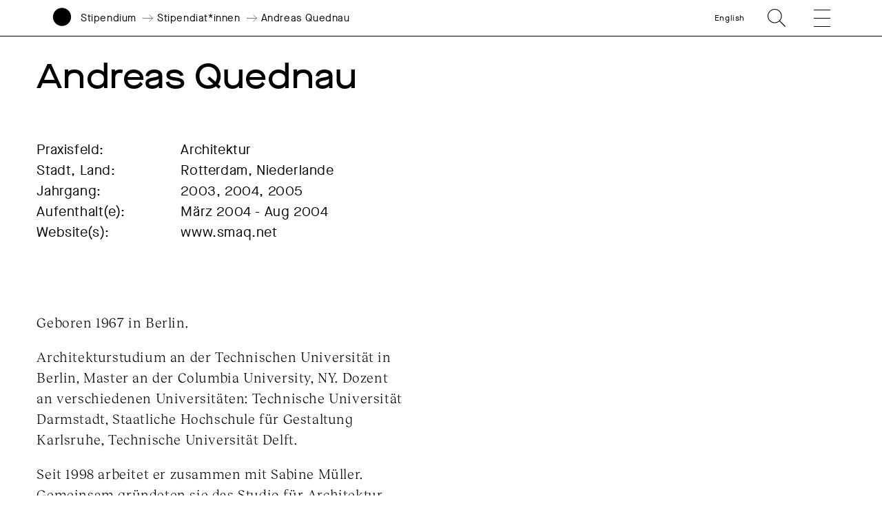

--- FILE ---
content_type: text/html; charset=UTF-8
request_url: https://www.akademie-solitude.de/de/person/andreas-quednau/
body_size: 15416
content:
<!doctype html>
<html lang="de-DE">
<head>
	<meta charset="UTF-8">
	<meta http-equiv="X-UA-Compatible" content="IE=edge,chrome=1">
	<meta name="viewport" content="width=device-width, initial-scale=1.0, user-scalable=no">
	<title>Andreas Quednau &#x2d; Akademie Schloss Solitude</title>
	<link rel="shortcut icon" href="https://www.akademie-solitude.de/wp-content/themes/akademie-schloss-solitude/assets/favicon.ico" />
	<link rel="apple-touch-icon" sizes="57x57" href="https://www.akademie-solitude.de/wp-content/themes/akademie-schloss-solitude/assets/apple-icon-57x57.png">
	<link rel="apple-touch-icon" sizes="60x60" href="https://www.akademie-solitude.de/wp-content/themes/akademie-schloss-solitude/assets/apple-icon-60x60.png">
	<link rel="apple-touch-icon" sizes="72x72" href="https://www.akademie-solitude.de/wp-content/themes/akademie-schloss-solitude/assets/apple-icon-72x72.png">
	<link rel="apple-touch-icon" sizes="76x76" href="https://www.akademie-solitude.de/wp-content/themes/akademie-schloss-solitude/assets/apple-icon-76x76.png">
	<link rel="apple-touch-icon" sizes="114x114" href="https://www.akademie-solitude.de/wp-content/themes/akademie-schloss-solitude/assets/apple-icon-114x114.png">
	<link rel="apple-touch-icon" sizes="120x120" href="https://www.akademie-solitude.de/wp-content/themes/akademie-schloss-solitude/assets/apple-icon-120x120.png">
	<link rel="apple-touch-icon" sizes="144x144" href="https://www.akademie-solitude.de/wp-content/themes/akademie-schloss-solitude/assets/apple-icon-144x144.png">
	<link rel="apple-touch-icon" sizes="152x152" href="https://www.akademie-solitude.de/wp-content/themes/akademie-schloss-solitude/assets/apple-icon-152x152.png">
	<link rel="apple-touch-icon" sizes="180x180" href="https://www.akademie-solitude.de/wp-content/themes/akademie-schloss-solitude/assets/apple-icon-180x180.png">
	<link rel="icon" type="image/png" sizes="192x192"  href="https://www.akademie-solitude.de/wp-content/themes/akademie-schloss-solitude/assets/android-icon-192x192.png">
	<link rel="icon" type="image/png" sizes="32x32" href="https://www.akademie-solitude.de/wp-content/themes/akademie-schloss-solitude/assets/favicon-32x32.png">
	<link rel="icon" type="image/png" sizes="96x96" href="https://www.akademie-solitude.de/wp-content/themes/akademie-schloss-solitude/assets/favicon-96x96.png">
	<link rel="icon" type="image/png" sizes="16x16" href="https://www.akademie-solitude.de/wp-content/themes/akademie-schloss-solitude/assets/favicon-16x16.png">
	<link rel="manifest" href="https://www.akademie-solitude.de/wp-content/themes/akademie-schloss-solitude/assets/manifest.json">
	<meta name="msapplication-TileColor" content="#ffffff">
	<meta name="msapplication-TileImage" content="https://www.akademie-solitude.de/wp-content/themes/akademie-schloss-solitude/assets/ms-icon-144x144.png">
	<meta name="theme-color" content="#ffffff">
	
		<style>img:is([sizes="auto" i], [sizes^="auto," i]) { contain-intrinsic-size: 3000px 1500px }</style>
	<link rel="alternate" hreflang="en" href="https://www.akademie-solitude.de/en/person/andreas-quednau/" />
<link rel="alternate" hreflang="de" href="https://www.akademie-solitude.de/de/person/andreas-quednau/" />
<link rel="alternate" hreflang="x-default" href="https://www.akademie-solitude.de/de/person/andreas-quednau/" />

<!-- The SEO Framework von Sybre Waaijer -->
<meta name="robots" content="max-snippet:-1,max-image-preview:standard,max-video-preview:-1" />
<link rel="canonical" href="https://www.akademie-solitude.de/de/person/andreas-quednau/" />
<meta name="theme-color" content="#ffffff" />
<meta property="og:type" content="article" />
<meta property="og:locale" content="de_DE" />
<meta property="og:site_name" content="Akademie Schloss Solitude" />
<meta property="og:title" content="Andreas Quednau" />
<meta property="og:url" content="https://www.akademie-solitude.de/de/person/andreas-quednau/" />
<meta property="og:image" content="https://www.akademie-solitude.de/wp-content/uploads/cropped-akademie-schloss-solitude-logo.png" />
<meta property="og:image:width" content="1196" />
<meta property="og:image:height" content="628" />
<meta property="article:published_time" content="2020-03-26T13:47:49+00:00" />
<meta property="article:modified_time" content="2020-08-12T15:28:11+00:00" />
<meta name="twitter:card" content="summary_large_image" />
<meta name="twitter:title" content="Andreas Quednau" />
<meta name="twitter:image" content="https://www.akademie-solitude.de/wp-content/uploads/cropped-akademie-schloss-solitude-logo.png" />
<script type="application/ld+json">{"@context":"https://schema.org","@graph":[{"@type":"WebSite","@id":"https://www.akademie-solitude.de/de/#/schema/WebSite","url":"https://www.akademie-solitude.de/de/","name":"Akademie Schloss Solitude","description":"Die Akademie Schloss Solitude ist ein internationales Artist&#x2d;in&#x2d;Residence&#x2d;Programm","inLanguage":"de","potentialAction":{"@type":"SearchAction","target":{"@type":"EntryPoint","urlTemplate":"https://www.akademie-solitude.de/de/search/{search_term_string}/"},"query-input":"required name=search_term_string"},"publisher":{"@type":"Organization","@id":"https://www.akademie-solitude.de/de/#/schema/Organization","name":"Akademie Schloss Solitude","url":"https://www.akademie-solitude.de/de/"}},{"@type":"WebPage","@id":"https://www.akademie-solitude.de/de/person/andreas-quednau/","url":"https://www.akademie-solitude.de/de/person/andreas-quednau/","name":"Andreas Quednau &#x2d; Akademie Schloss Solitude","inLanguage":"de","isPartOf":{"@id":"https://www.akademie-solitude.de/de/#/schema/WebSite"},"breadcrumb":{"@type":"BreadcrumbList","@id":"https://www.akademie-solitude.de/de/#/schema/BreadcrumbList","itemListElement":[{"@type":"ListItem","position":1,"item":"https://www.akademie-solitude.de/de/","name":"Akademie Schloss Solitude"},{"@type":"ListItem","position":2,"item":"https://www.akademie-solitude.de/de/person/","name":"Personen"},{"@type":"ListItem","position":3,"item":"https://www.akademie-solitude.de/de/persontype/stipendiatinnen/","name":"Stipendiat*innen"},{"@type":"ListItem","position":4,"name":"Andreas Quednau"}]},"potentialAction":{"@type":"ReadAction","target":"https://www.akademie-solitude.de/de/person/andreas-quednau/"},"datePublished":"2020-03-26T13:47:49+00:00","dateModified":"2020-08-12T15:28:11+00:00","author":{"@type":"Person","@id":"https://www.akademie-solitude.de/de/#/schema/Person/39e1be636adaca26a8b2ee73c83d935f","name":"Falk von Heintschel"}}]}</script>
<!-- / The SEO Framework von Sybre Waaijer | 8.51ms meta | 0.43ms boot -->

<link rel='dns-prefetch' href='//plausible.io' />
<script type="text/javascript">
/* <![CDATA[ */
window._wpemojiSettings = {"baseUrl":"https:\/\/s.w.org\/images\/core\/emoji\/15.1.0\/72x72\/","ext":".png","svgUrl":"https:\/\/s.w.org\/images\/core\/emoji\/15.1.0\/svg\/","svgExt":".svg","source":{"concatemoji":"https:\/\/www.akademie-solitude.de\/wp-includes\/js\/wp-emoji-release.min.js?ver=6.8.1"}};
/*! This file is auto-generated */
!function(i,n){var o,s,e;function c(e){try{var t={supportTests:e,timestamp:(new Date).valueOf()};sessionStorage.setItem(o,JSON.stringify(t))}catch(e){}}function p(e,t,n){e.clearRect(0,0,e.canvas.width,e.canvas.height),e.fillText(t,0,0);var t=new Uint32Array(e.getImageData(0,0,e.canvas.width,e.canvas.height).data),r=(e.clearRect(0,0,e.canvas.width,e.canvas.height),e.fillText(n,0,0),new Uint32Array(e.getImageData(0,0,e.canvas.width,e.canvas.height).data));return t.every(function(e,t){return e===r[t]})}function u(e,t,n){switch(t){case"flag":return n(e,"\ud83c\udff3\ufe0f\u200d\u26a7\ufe0f","\ud83c\udff3\ufe0f\u200b\u26a7\ufe0f")?!1:!n(e,"\ud83c\uddfa\ud83c\uddf3","\ud83c\uddfa\u200b\ud83c\uddf3")&&!n(e,"\ud83c\udff4\udb40\udc67\udb40\udc62\udb40\udc65\udb40\udc6e\udb40\udc67\udb40\udc7f","\ud83c\udff4\u200b\udb40\udc67\u200b\udb40\udc62\u200b\udb40\udc65\u200b\udb40\udc6e\u200b\udb40\udc67\u200b\udb40\udc7f");case"emoji":return!n(e,"\ud83d\udc26\u200d\ud83d\udd25","\ud83d\udc26\u200b\ud83d\udd25")}return!1}function f(e,t,n){var r="undefined"!=typeof WorkerGlobalScope&&self instanceof WorkerGlobalScope?new OffscreenCanvas(300,150):i.createElement("canvas"),a=r.getContext("2d",{willReadFrequently:!0}),o=(a.textBaseline="top",a.font="600 32px Arial",{});return e.forEach(function(e){o[e]=t(a,e,n)}),o}function t(e){var t=i.createElement("script");t.src=e,t.defer=!0,i.head.appendChild(t)}"undefined"!=typeof Promise&&(o="wpEmojiSettingsSupports",s=["flag","emoji"],n.supports={everything:!0,everythingExceptFlag:!0},e=new Promise(function(e){i.addEventListener("DOMContentLoaded",e,{once:!0})}),new Promise(function(t){var n=function(){try{var e=JSON.parse(sessionStorage.getItem(o));if("object"==typeof e&&"number"==typeof e.timestamp&&(new Date).valueOf()<e.timestamp+604800&&"object"==typeof e.supportTests)return e.supportTests}catch(e){}return null}();if(!n){if("undefined"!=typeof Worker&&"undefined"!=typeof OffscreenCanvas&&"undefined"!=typeof URL&&URL.createObjectURL&&"undefined"!=typeof Blob)try{var e="postMessage("+f.toString()+"("+[JSON.stringify(s),u.toString(),p.toString()].join(",")+"));",r=new Blob([e],{type:"text/javascript"}),a=new Worker(URL.createObjectURL(r),{name:"wpTestEmojiSupports"});return void(a.onmessage=function(e){c(n=e.data),a.terminate(),t(n)})}catch(e){}c(n=f(s,u,p))}t(n)}).then(function(e){for(var t in e)n.supports[t]=e[t],n.supports.everything=n.supports.everything&&n.supports[t],"flag"!==t&&(n.supports.everythingExceptFlag=n.supports.everythingExceptFlag&&n.supports[t]);n.supports.everythingExceptFlag=n.supports.everythingExceptFlag&&!n.supports.flag,n.DOMReady=!1,n.readyCallback=function(){n.DOMReady=!0}}).then(function(){return e}).then(function(){var e;n.supports.everything||(n.readyCallback(),(e=n.source||{}).concatemoji?t(e.concatemoji):e.wpemoji&&e.twemoji&&(t(e.twemoji),t(e.wpemoji)))}))}((window,document),window._wpemojiSettings);
/* ]]> */
</script>
<style id='wp-emoji-styles-inline-css' type='text/css'>

	img.wp-smiley, img.emoji {
		display: inline !important;
		border: none !important;
		box-shadow: none !important;
		height: 1em !important;
		width: 1em !important;
		margin: 0 0.07em !important;
		vertical-align: -0.1em !important;
		background: none !important;
		padding: 0 !important;
	}
</style>
<link rel='stylesheet' id='wp-block-library-css' href='https://www.akademie-solitude.de/wp-includes/css/dist/block-library/style.min.css?ver=6.8.1' type='text/css' media='all' />
<style id='classic-theme-styles-inline-css' type='text/css'>
/*! This file is auto-generated */
.wp-block-button__link{color:#fff;background-color:#32373c;border-radius:9999px;box-shadow:none;text-decoration:none;padding:calc(.667em + 2px) calc(1.333em + 2px);font-size:1.125em}.wp-block-file__button{background:#32373c;color:#fff;text-decoration:none}
</style>
<style id='global-styles-inline-css' type='text/css'>
:root{--wp--preset--aspect-ratio--square: 1;--wp--preset--aspect-ratio--4-3: 4/3;--wp--preset--aspect-ratio--3-4: 3/4;--wp--preset--aspect-ratio--3-2: 3/2;--wp--preset--aspect-ratio--2-3: 2/3;--wp--preset--aspect-ratio--16-9: 16/9;--wp--preset--aspect-ratio--9-16: 9/16;--wp--preset--color--black: #000000;--wp--preset--color--cyan-bluish-gray: #abb8c3;--wp--preset--color--white: #ffffff;--wp--preset--color--pale-pink: #f78da7;--wp--preset--color--vivid-red: #cf2e2e;--wp--preset--color--luminous-vivid-orange: #ff6900;--wp--preset--color--luminous-vivid-amber: #fcb900;--wp--preset--color--light-green-cyan: #7bdcb5;--wp--preset--color--vivid-green-cyan: #00d084;--wp--preset--color--pale-cyan-blue: #8ed1fc;--wp--preset--color--vivid-cyan-blue: #0693e3;--wp--preset--color--vivid-purple: #9b51e0;--wp--preset--gradient--vivid-cyan-blue-to-vivid-purple: linear-gradient(135deg,rgba(6,147,227,1) 0%,rgb(155,81,224) 100%);--wp--preset--gradient--light-green-cyan-to-vivid-green-cyan: linear-gradient(135deg,rgb(122,220,180) 0%,rgb(0,208,130) 100%);--wp--preset--gradient--luminous-vivid-amber-to-luminous-vivid-orange: linear-gradient(135deg,rgba(252,185,0,1) 0%,rgba(255,105,0,1) 100%);--wp--preset--gradient--luminous-vivid-orange-to-vivid-red: linear-gradient(135deg,rgba(255,105,0,1) 0%,rgb(207,46,46) 100%);--wp--preset--gradient--very-light-gray-to-cyan-bluish-gray: linear-gradient(135deg,rgb(238,238,238) 0%,rgb(169,184,195) 100%);--wp--preset--gradient--cool-to-warm-spectrum: linear-gradient(135deg,rgb(74,234,220) 0%,rgb(151,120,209) 20%,rgb(207,42,186) 40%,rgb(238,44,130) 60%,rgb(251,105,98) 80%,rgb(254,248,76) 100%);--wp--preset--gradient--blush-light-purple: linear-gradient(135deg,rgb(255,206,236) 0%,rgb(152,150,240) 100%);--wp--preset--gradient--blush-bordeaux: linear-gradient(135deg,rgb(254,205,165) 0%,rgb(254,45,45) 50%,rgb(107,0,62) 100%);--wp--preset--gradient--luminous-dusk: linear-gradient(135deg,rgb(255,203,112) 0%,rgb(199,81,192) 50%,rgb(65,88,208) 100%);--wp--preset--gradient--pale-ocean: linear-gradient(135deg,rgb(255,245,203) 0%,rgb(182,227,212) 50%,rgb(51,167,181) 100%);--wp--preset--gradient--electric-grass: linear-gradient(135deg,rgb(202,248,128) 0%,rgb(113,206,126) 100%);--wp--preset--gradient--midnight: linear-gradient(135deg,rgb(2,3,129) 0%,rgb(40,116,252) 100%);--wp--preset--font-size--small: 13px;--wp--preset--font-size--medium: 20px;--wp--preset--font-size--large: 36px;--wp--preset--font-size--x-large: 42px;--wp--preset--spacing--20: 0.44rem;--wp--preset--spacing--30: 0.67rem;--wp--preset--spacing--40: 1rem;--wp--preset--spacing--50: 1.5rem;--wp--preset--spacing--60: 2.25rem;--wp--preset--spacing--70: 3.38rem;--wp--preset--spacing--80: 5.06rem;--wp--preset--shadow--natural: 6px 6px 9px rgba(0, 0, 0, 0.2);--wp--preset--shadow--deep: 12px 12px 50px rgba(0, 0, 0, 0.4);--wp--preset--shadow--sharp: 6px 6px 0px rgba(0, 0, 0, 0.2);--wp--preset--shadow--outlined: 6px 6px 0px -3px rgba(255, 255, 255, 1), 6px 6px rgba(0, 0, 0, 1);--wp--preset--shadow--crisp: 6px 6px 0px rgba(0, 0, 0, 1);}:where(.is-layout-flex){gap: 0.5em;}:where(.is-layout-grid){gap: 0.5em;}body .is-layout-flex{display: flex;}.is-layout-flex{flex-wrap: wrap;align-items: center;}.is-layout-flex > :is(*, div){margin: 0;}body .is-layout-grid{display: grid;}.is-layout-grid > :is(*, div){margin: 0;}:where(.wp-block-columns.is-layout-flex){gap: 2em;}:where(.wp-block-columns.is-layout-grid){gap: 2em;}:where(.wp-block-post-template.is-layout-flex){gap: 1.25em;}:where(.wp-block-post-template.is-layout-grid){gap: 1.25em;}.has-black-color{color: var(--wp--preset--color--black) !important;}.has-cyan-bluish-gray-color{color: var(--wp--preset--color--cyan-bluish-gray) !important;}.has-white-color{color: var(--wp--preset--color--white) !important;}.has-pale-pink-color{color: var(--wp--preset--color--pale-pink) !important;}.has-vivid-red-color{color: var(--wp--preset--color--vivid-red) !important;}.has-luminous-vivid-orange-color{color: var(--wp--preset--color--luminous-vivid-orange) !important;}.has-luminous-vivid-amber-color{color: var(--wp--preset--color--luminous-vivid-amber) !important;}.has-light-green-cyan-color{color: var(--wp--preset--color--light-green-cyan) !important;}.has-vivid-green-cyan-color{color: var(--wp--preset--color--vivid-green-cyan) !important;}.has-pale-cyan-blue-color{color: var(--wp--preset--color--pale-cyan-blue) !important;}.has-vivid-cyan-blue-color{color: var(--wp--preset--color--vivid-cyan-blue) !important;}.has-vivid-purple-color{color: var(--wp--preset--color--vivid-purple) !important;}.has-black-background-color{background-color: var(--wp--preset--color--black) !important;}.has-cyan-bluish-gray-background-color{background-color: var(--wp--preset--color--cyan-bluish-gray) !important;}.has-white-background-color{background-color: var(--wp--preset--color--white) !important;}.has-pale-pink-background-color{background-color: var(--wp--preset--color--pale-pink) !important;}.has-vivid-red-background-color{background-color: var(--wp--preset--color--vivid-red) !important;}.has-luminous-vivid-orange-background-color{background-color: var(--wp--preset--color--luminous-vivid-orange) !important;}.has-luminous-vivid-amber-background-color{background-color: var(--wp--preset--color--luminous-vivid-amber) !important;}.has-light-green-cyan-background-color{background-color: var(--wp--preset--color--light-green-cyan) !important;}.has-vivid-green-cyan-background-color{background-color: var(--wp--preset--color--vivid-green-cyan) !important;}.has-pale-cyan-blue-background-color{background-color: var(--wp--preset--color--pale-cyan-blue) !important;}.has-vivid-cyan-blue-background-color{background-color: var(--wp--preset--color--vivid-cyan-blue) !important;}.has-vivid-purple-background-color{background-color: var(--wp--preset--color--vivid-purple) !important;}.has-black-border-color{border-color: var(--wp--preset--color--black) !important;}.has-cyan-bluish-gray-border-color{border-color: var(--wp--preset--color--cyan-bluish-gray) !important;}.has-white-border-color{border-color: var(--wp--preset--color--white) !important;}.has-pale-pink-border-color{border-color: var(--wp--preset--color--pale-pink) !important;}.has-vivid-red-border-color{border-color: var(--wp--preset--color--vivid-red) !important;}.has-luminous-vivid-orange-border-color{border-color: var(--wp--preset--color--luminous-vivid-orange) !important;}.has-luminous-vivid-amber-border-color{border-color: var(--wp--preset--color--luminous-vivid-amber) !important;}.has-light-green-cyan-border-color{border-color: var(--wp--preset--color--light-green-cyan) !important;}.has-vivid-green-cyan-border-color{border-color: var(--wp--preset--color--vivid-green-cyan) !important;}.has-pale-cyan-blue-border-color{border-color: var(--wp--preset--color--pale-cyan-blue) !important;}.has-vivid-cyan-blue-border-color{border-color: var(--wp--preset--color--vivid-cyan-blue) !important;}.has-vivid-purple-border-color{border-color: var(--wp--preset--color--vivid-purple) !important;}.has-vivid-cyan-blue-to-vivid-purple-gradient-background{background: var(--wp--preset--gradient--vivid-cyan-blue-to-vivid-purple) !important;}.has-light-green-cyan-to-vivid-green-cyan-gradient-background{background: var(--wp--preset--gradient--light-green-cyan-to-vivid-green-cyan) !important;}.has-luminous-vivid-amber-to-luminous-vivid-orange-gradient-background{background: var(--wp--preset--gradient--luminous-vivid-amber-to-luminous-vivid-orange) !important;}.has-luminous-vivid-orange-to-vivid-red-gradient-background{background: var(--wp--preset--gradient--luminous-vivid-orange-to-vivid-red) !important;}.has-very-light-gray-to-cyan-bluish-gray-gradient-background{background: var(--wp--preset--gradient--very-light-gray-to-cyan-bluish-gray) !important;}.has-cool-to-warm-spectrum-gradient-background{background: var(--wp--preset--gradient--cool-to-warm-spectrum) !important;}.has-blush-light-purple-gradient-background{background: var(--wp--preset--gradient--blush-light-purple) !important;}.has-blush-bordeaux-gradient-background{background: var(--wp--preset--gradient--blush-bordeaux) !important;}.has-luminous-dusk-gradient-background{background: var(--wp--preset--gradient--luminous-dusk) !important;}.has-pale-ocean-gradient-background{background: var(--wp--preset--gradient--pale-ocean) !important;}.has-electric-grass-gradient-background{background: var(--wp--preset--gradient--electric-grass) !important;}.has-midnight-gradient-background{background: var(--wp--preset--gradient--midnight) !important;}.has-small-font-size{font-size: var(--wp--preset--font-size--small) !important;}.has-medium-font-size{font-size: var(--wp--preset--font-size--medium) !important;}.has-large-font-size{font-size: var(--wp--preset--font-size--large) !important;}.has-x-large-font-size{font-size: var(--wp--preset--font-size--x-large) !important;}
:where(.wp-block-post-template.is-layout-flex){gap: 1.25em;}:where(.wp-block-post-template.is-layout-grid){gap: 1.25em;}
:where(.wp-block-columns.is-layout-flex){gap: 2em;}:where(.wp-block-columns.is-layout-grid){gap: 2em;}
:root :where(.wp-block-pullquote){font-size: 1.5em;line-height: 1.6;}
</style>
<link rel='stylesheet' id='styles-css' href='https://www.akademie-solitude.de/wp-content/themes/akademie-schloss-solitude/js/index.bundle.css?ver=1712740020' type='text/css' media='all' />
<script type="text/javascript" id="wpml-cookie-js-extra">
/* <![CDATA[ */
var wpml_cookies = {"wp-wpml_current_language":{"value":"de","expires":1,"path":"\/"}};
var wpml_cookies = {"wp-wpml_current_language":{"value":"de","expires":1,"path":"\/"}};
/* ]]> */
</script>
<script type="text/javascript" src="https://www.akademie-solitude.de/wp-content/plugins/sitepress-multilingual-cms/res/js/cookies/language-cookie.js?ver=474000" id="wpml-cookie-js" defer="defer" data-wp-strategy="defer"></script>
<script type="text/javascript" id="fullres-custom-js-js-after">
/* <![CDATA[ */
(function(){
			var fullres = document.createElement('script');
			fullres.async = true;
			fullres.src = 'https://t.fullres.net/akademiesolitude.js?'+(new Date()-new Date()%43200000);
			document.head.appendChild(fullres);
		})();window.fullres ||= { events: [], metadata: {} }; window.fullres.metadata._wp_plugin = "1.4.3";
window.fullres ||= { events: [], metadata: {} };
window.fullres ||= { events: [], metadata: {} };window.fullres.metadata.isLoggedIn = "false";
document.addEventListener('DOMContentLoaded', () => {
			let searchForms = document.querySelectorAll('#searchform');
			if (searchForms.length === 0) { searchForms = document.querySelectorAll('.searchform'); }
			searchForms.forEach((searchForm) => {
			    searchForm.addEventListener('submit', (event) => {
			        let searchInput = searchForm.querySelector('input[name="s"]') || searchForm.querySelector('input[type="text"]');
				    const searchInputValue = searchInput ? searchInput.value : '';
				    if(searchInputValue !== ''){
				        window.fullres.events.push({ key: 'searchSubmit', searchedFor: searchInputValue });
				    } else {
				        window.fullres.events.push({ key: 'searchSubmit' });
				    }
				   
			    });
			});

        });

		document.addEventListener('DOMContentLoaded', function() {
		    // Create a target element at the end of the body
		    var target = document.createElement('div');
		    target.id = 'fullres-scroll-target';
		    document.body.appendChild(target);
		
		    // Set up the IntersectionObserver
		    var observer = new IntersectionObserver(function(entries, observer) {
		        entries.forEach(function(entry) {
		            if (entry.isIntersecting) {
		                window.fullres = window.fullres || { events: [], metadata: {} };
		                window.fullres.events.push({ key: 'scrolledFullPage' });
		                observer.disconnect();
		            }
		        });
		    }, { root: null, rootMargin: '0px', threshold: 0 });
		
		    observer.observe(target);
		});
		
/* ]]> */
</script>
<script type="text/javascript" defer data-domain='akademie-solitude.de' data-api='https://plausible.io/api/event' data-cfasync='false' src="https://plausible.io/js/plausible.outbound-links.file-downloads.pageview-props.js?ver=2.3.1" id="plausible-analytics-js"></script>
<script type="text/javascript" id="plausible-analytics-js-after">
/* <![CDATA[ */
window.plausible = window.plausible || function() { (window.plausible.q = window.plausible.q || []).push(arguments) }
/* ]]> */
</script>
<script type="text/javascript" src="https://www.akademie-solitude.de/wp-includes/js/jquery/jquery.min.js?ver=3.7.1" id="jquery-core-js"></script>
<script type="text/javascript" src="https://www.akademie-solitude.de/wp-includes/js/jquery/jquery-migrate.min.js?ver=3.4.1" id="jquery-migrate-js"></script>
<script type="text/javascript" src="https://www.akademie-solitude.de/wp-includes/js/jquery/ui/core.min.js?ver=1.13.3" id="jquery-ui-core-js"></script>
<script type="text/javascript" src="https://www.akademie-solitude.de/wp-includes/js/jquery/ui/mouse.min.js?ver=1.13.3" id="jquery-ui-mouse-js"></script>
<script type="text/javascript" src="https://www.akademie-solitude.de/wp-includes/js/jquery/ui/sortable.min.js?ver=1.13.3" id="jquery-ui-sortable-js"></script>
<script type="text/javascript" src="https://www.akademie-solitude.de/wp-includes/js/jquery/ui/resizable.min.js?ver=1.13.3" id="jquery-ui-resizable-js"></script>
<script type="text/javascript" src="https://www.akademie-solitude.de/wp-content/plugins/advanced-custom-fields-pro/assets/build/js/acf.min.js?ver=6.6.2" id="acf-js"></script>
<script type="text/javascript" src="https://www.akademie-solitude.de/wp-includes/js/dist/dom-ready.min.js?ver=f77871ff7694fffea381" id="wp-dom-ready-js"></script>
<script type="text/javascript" src="https://www.akademie-solitude.de/wp-includes/js/dist/hooks.min.js?ver=4d63a3d491d11ffd8ac6" id="wp-hooks-js"></script>
<script type="text/javascript" src="https://www.akademie-solitude.de/wp-includes/js/dist/i18n.min.js?ver=5e580eb46a90c2b997e6" id="wp-i18n-js"></script>
<script type="text/javascript" id="wp-i18n-js-after">
/* <![CDATA[ */
wp.i18n.setLocaleData( { 'text direction\u0004ltr': [ 'ltr' ] } );
/* ]]> */
</script>
<script type="text/javascript" id="wp-a11y-js-translations">
/* <![CDATA[ */
( function( domain, translations ) {
	var localeData = translations.locale_data[ domain ] || translations.locale_data.messages;
	localeData[""].domain = domain;
	wp.i18n.setLocaleData( localeData, domain );
} )( "default", {"translation-revision-date":"2025-07-09 20:17:04+0000","generator":"GlotPress\/4.0.1","domain":"messages","locale_data":{"messages":{"":{"domain":"messages","plural-forms":"nplurals=2; plural=n != 1;","lang":"de"},"Notifications":["Benachrichtigungen"]}},"comment":{"reference":"wp-includes\/js\/dist\/a11y.js"}} );
/* ]]> */
</script>
<script type="text/javascript" src="https://www.akademie-solitude.de/wp-includes/js/dist/a11y.min.js?ver=3156534cc54473497e14" id="wp-a11y-js"></script>
<script type="text/javascript" src="https://www.akademie-solitude.de/wp-content/plugins/advanced-custom-fields-pro/assets/build/js/acf-input.min.js?ver=6.6.2" id="acf-input-js"></script>
<script type="text/javascript" src="https://www.akademie-solitude.de/wp-content/plugins/ACF-Conditional-Taxonomy-Rules-master/includes/input_conditional_taxonomy.js?ver=3.0.0" id="acf-input-conditional-taxonomy-js"></script>
<link rel="https://api.w.org/" href="https://www.akademie-solitude.de/de/wp-json/" /><link rel="alternate" title="JSON" type="application/json" href="https://www.akademie-solitude.de/de/wp-json/wp/v2/person/5873" /><link rel="EditURI" type="application/rsd+xml" title="RSD" href="https://www.akademie-solitude.de/xmlrpc.php?rsd" />
<link rel="alternate" title="oEmbed (JSON)" type="application/json+oembed" href="https://www.akademie-solitude.de/de/wp-json/oembed/1.0/embed?url=https%3A%2F%2Fwww.akademie-solitude.de%2Fde%2Fperson%2Fandreas-quednau%2F" />
<link rel="alternate" title="oEmbed (XML)" type="text/xml+oembed" href="https://www.akademie-solitude.de/de/wp-json/oembed/1.0/embed?url=https%3A%2F%2Fwww.akademie-solitude.de%2Fde%2Fperson%2Fandreas-quednau%2F&#038;format=xml" />
<meta name="generator" content="WPML ver:4.7.4 stt:1,3;" />
<meta name='plausible-analytics-version' content='2.3.1' />
		<style>
			.algolia-search-highlight {
				background-color: #fffbcc;
				border-radius: 2px;
				font-style: normal;
			}
		</style>
		<noscript><style>.lazyload[data-src]{display:none !important;}</style></noscript><style>.lazyload{background-image:none !important;}.lazyload:before{background-image:none !important;}</style>		<style type="text/css" id="wp-custom-css">
			.content p a {
	word-break: break-word;
}		</style>
		
	<style>
		:root { --bgcolor: #406BF6;}:root { --customColor: ;}		
	</style>
</head>

<body class="wp-singular person-template-default single single-person postid-5873 wp-theme-akademie-schloss-solitude is-lang-de andreas-quednau has-navbar-fixed-top" >

	<script>
    (function(){
      var fullres = document.createElement('script');
      fullres.async = true;
      fullres.src = 'https://t.fullres.net/akademiesolitude.js?'+(new Date()-new Date()%43200000);
      document.head.appendChild(fullres);
    })();
  </script>

		
	<nav class="navbar is-fixed-top container is-fullhd has-padding-right-20-mobile has-padding-right-75-tablet has-padding-right-80-widescreen has-padding-left-15-mobile has-padding-left-75-tablet has-padding-left-80-widescreen has-padding-bottom-0-tablet mobile-header is-small has-border-bottom-black has-bg-white" role="navigation" aria-label="main navigation">	
		<div class="navbar-brand is-relative">
			<div class="navbar-item is-full-width has-margin-0 has-padding-0 is-size-5-mobile">
				<div class="column is-12 has-padding-0">
					<div class="columns is-variable is-3 is-mobile has-margin-0 is-vcentered is-relative">
						<a id="logo" class="column is-narrow has-padding-0" href="https://www.akademie-solitude.de/de/">
							<svg version="1.1" id="logosvg" x="0px" y="0px" viewBox="0 0 500 700" style="enable-background:new 0 0 612 792;" xmlns="http://www.w3.org/2000/svg">
								<g transform="matrix(1, 0, 0, 1, 27.134995, 7.042053)" fill="#000000">
									<path class="logo-circle" d="M 222.86 439.14 C 344.13 439.14 442.43 340.84 442.43 219.57 C 442.43 98.3 344.13 0 222.86 0 C 101.59 0 3.29 98.31 3.29 219.57 C 3.29 340.83 101.6 439.14 222.86 439.14 L 222.86 439.14 Z"></path>
									<path class="logo-name" d="M 14.99 665.86 C 16.56 678.63 26.11 685.91 40.92 685.91 C 54.16 685.91 62.7 679.64 62.7 670.01 C 62.7 660.61 56.51 655.99 40.3 652.54 C 28.08 649.88 24.79 648.07 24.79 644 C 24.79 639.38 29.72 636.17 36.85 636.17 C 45 636.17 50.48 640.24 52.13 647.45 L 60.36 645.65 C 58.48 635.54 49 628.73 36.94 628.73 C 24.8 628.73 16.41 635.23 16.41 644.16 C 16.41 652.46 21.89 656.46 37.48 659.75 C 50.41 662.57 54.24 665 54.24 670.17 C 54.24 675.42 49.23 678.55 41 678.55 C 30.42 678.55 24.78 674.01 23.22 664.37 L 14.99 665.86 L 14.99 665.86 Z M 70.88 657.32 C 70.64 673.54 82.87 686.23 99.24 685.91 C 115.77 686.22 127.91 673.53 127.68 657.32 C 127.91 641.1 115.77 628.41 99.24 628.73 C 82.86 628.41 70.64 641.1 70.88 657.32 L 70.88 657.32 Z M 119.13 657.32 C 119.13 669.85 110.98 678.31 99.23 678.31 C 87.56 678.31 79.41 669.85 79.41 657.32 C 79.41 644.79 87.56 636.33 99.23 636.33 C 110.98 636.32 119.13 644.78 119.13 657.32 L 119.13 657.32 Z M 140.14 684.74 L 178.45 684.74 L 178.45 677.14 L 148.6 677.14 L 148.6 629.9 L 140.14 629.9 L 140.14 684.74 L 140.14 684.74 Z M 188.58 684.74 L 197.04 684.74 L 197.04 629.9 L 188.58 629.9 L 188.58 684.74 L 188.58 684.74 Z M 227.3 684.74 L 235.76 684.74 L 235.76 637.5 L 256.05 637.5 L 256.05 629.9 L 207.01 629.9 L 207.01 637.5 L 227.3 637.5 L 227.3 684.74 L 227.3 684.74 Z M 265.98 663.82 C 265.98 678.63 274.28 685.91 289.87 685.91 C 305.46 685.91 313.76 678.62 313.76 663.82 L 313.76 629.9 L 305.3 629.9 L 305.3 663.51 C 305.3 673.85 300.29 678.32 289.87 678.32 C 279.29 678.32 274.44 673.85 274.44 663.44 L 274.44 629.9 L 265.98 629.9 L 265.98 663.82 L 265.98 663.82 Z M 329.04 684.74 L 350.43 684.74 C 367.98 684.74 377.93 675.57 377.93 657.32 C 377.93 639.46 367.82 629.9 350.59 629.9 L 329.05 629.9 L 329.05 684.74 L 329.04 684.74 Z M 337.5 677.14 L 337.5 637.5 L 350.35 637.5 C 363.04 637.5 369.39 644.08 369.39 657.32 C 369.39 671.11 363.04 677.14 350.28 677.14 L 337.5 677.14 L 337.5 677.14 Z M 390.71 684.74 L 430.74 684.74 L 430.74 677.14 L 399.17 677.14 L 399.17 660.22 L 428.08 660.22 L 428.08 653.01 L 399.17 653.01 L 399.17 637.5 L 430.74 637.5 L 430.74 629.9 L 390.71 629.9 L 390.71 684.74 L 390.71 684.74 Z"></path>
									<path class="logo-name" d="M 24.08 590.51 C 25.65 603.28 35.2 610.57 50.01 610.57 C 63.25 610.57 71.79 604.3 71.79 594.67 C 71.79 585.27 65.6 580.65 49.39 577.2 C 37.17 574.54 33.88 572.73 33.88 568.66 C 33.88 564.04 38.82 560.83 45.94 560.83 C 54.09 560.83 59.57 564.9 61.22 572.11 L 69.45 570.31 C 67.57 560.2 58.09 553.39 46.03 553.39 C 33.89 553.39 25.51 559.89 25.51 568.82 C 25.51 577.12 30.99 581.12 46.58 584.41 C 59.51 587.23 63.34 589.66 63.34 594.83 C 63.34 600.08 58.33 603.21 50.1 603.21 C 39.52 603.21 33.88 598.67 32.32 589.03 L 24.08 590.51 L 24.08 590.51 Z M 79.97 581.97 C 79.73 598.11 92.11 610.8 108.33 610.56 C 121.8 610.56 132.14 602.8 134.5 590.58 L 126.35 588.62 C 124.23 597.94 117.5 602.96 108.33 602.96 C 96.81 602.96 88.51 594.42 88.51 581.97 C 88.51 569.51 96.81 560.98 108.33 560.98 C 117.42 560.98 124.08 565.6 126.27 573.83 L 134.42 571.87 C 132.07 560.67 121.49 553.38 108.33 553.38 C 92.11 553.14 79.73 565.83 79.97 581.97 L 79.97 581.97 Z M 146.29 609.39 L 154.75 609.39 L 154.75 585.18 L 185.15 585.18 L 185.15 609.39 L 193.61 609.39 L 193.61 554.55 L 185.15 554.55 L 185.15 577.58 L 154.75 577.58 L 154.75 554.55 L 146.29 554.55 L 146.29 609.39 L 146.29 609.39 Z M 209.21 609.39 L 247.52 609.39 L 247.52 601.79 L 217.67 601.79 L 217.67 554.55 L 209.21 554.55 L 209.21 609.39 L 209.21 609.39 Z M 252.79 581.97 C 252.55 598.19 264.78 610.88 281.15 610.56 C 297.68 610.87 309.82 598.18 309.59 581.97 C 309.83 565.75 297.68 553.06 281.15 553.38 C 264.78 553.06 252.56 565.75 252.79 581.97 L 252.79 581.97 Z M 301.05 581.97 C 301.05 594.5 292.9 602.96 281.15 602.96 C 269.48 602.96 261.33 594.5 261.33 581.97 C 261.33 569.44 269.48 560.98 281.15 560.98 C 292.9 560.98 301.05 569.44 301.05 581.97 L 301.05 581.97 Z M 318.06 590.51 C 319.63 603.28 329.18 610.57 343.99 610.57 C 357.23 610.57 365.77 604.3 365.77 594.67 C 365.77 585.27 359.58 580.65 343.36 577.2 C 331.14 574.54 327.85 572.73 327.85 568.66 C 327.85 564.04 332.78 560.83 339.91 560.83 C 348.06 560.83 353.54 564.9 355.19 572.11 L 363.42 570.31 C 361.54 560.2 352.06 553.39 340 553.39 C 327.86 553.39 319.47 559.89 319.47 568.82 C 319.47 577.12 324.95 581.12 340.54 584.41 C 353.47 587.23 357.3 589.66 357.3 594.83 C 357.3 600.08 352.29 603.21 344.06 603.21 C 333.48 603.21 327.84 598.67 326.28 589.03 L 318.06 590.51 L 318.06 590.51 Z M 373.94 590.51 C 375.51 603.28 385.06 610.57 399.87 610.57 C 413.11 610.57 421.65 604.3 421.65 594.67 C 421.65 585.27 415.46 580.65 399.25 577.2 C 387.03 574.54 383.74 572.73 383.74 568.66 C 383.74 564.04 388.67 560.83 395.8 560.83 C 403.95 560.83 409.43 564.9 411.08 572.11 L 419.31 570.31 C 417.43 560.2 407.95 553.39 395.89 553.39 C 383.75 553.39 375.37 559.89 375.37 568.82 C 375.37 577.12 380.85 581.12 396.44 584.41 C 409.37 587.23 413.21 589.66 413.21 594.83 C 413.21 600.08 408.2 603.21 399.97 603.21 C 389.39 603.21 383.75 598.67 382.19 589.03 L 373.94 590.51 L 373.94 590.51 Z"></path>
									<path class="logo-name" d="M 48.73 534.04 L 57.82 534.04 L 33.14 479.2 L 24.68 479.2 L 0 534.04 L 9.17 534.04 L 13.71 523.54 L 44.18 523.54 L 48.73 534.04 L 48.73 534.04 Z M 16.92 516.18 L 28.83 488.68 L 28.99 488.68 L 40.98 516.18 L 16.92 516.18 L 16.92 516.18 Z M 66.84 534.04 L 75.3 534.04 L 75.3 518.37 L 84.46 508.66 L 84.62 508.66 L 103.97 534.04 L 114.47 534.04 L 90.34 502.94 L 113.53 479.2 L 101.7 479.2 L 75.46 506.85 L 75.3 506.85 L 75.3 479.2 L 66.84 479.2 L 66.84 534.04 L 66.84 534.04 Z M 169.15 534.04 L 178.24 534.04 L 153.56 479.2 L 145.1 479.2 L 120.42 534.04 L 129.59 534.04 L 134.13 523.54 L 164.6 523.54 L 169.15 534.04 L 169.15 534.04 Z M 137.35 516.18 L 149.26 488.68 L 149.42 488.68 L 161.4 516.18 L 137.35 516.18 L 137.35 516.18 Z M 187.26 534.04 L 208.65 534.04 C 226.2 534.04 236.15 524.87 236.15 506.62 C 236.15 488.76 226.04 479.2 208.81 479.2 L 187.27 479.2 L 187.27 534.04 L 187.26 534.04 Z M 195.73 526.44 L 195.73 486.8 L 208.58 486.8 C 221.27 486.8 227.62 493.38 227.62 506.62 C 227.62 520.41 221.27 526.44 208.51 526.44 L 195.73 526.44 L 195.73 526.44 Z M 248.93 534.04 L 288.96 534.04 L 288.96 526.44 L 257.39 526.44 L 257.39 509.52 L 286.3 509.52 L 286.3 502.31 L 257.39 502.31 L 257.39 486.8 L 288.96 486.8 L 288.96 479.2 L 248.93 479.2 L 248.93 534.04 L 248.93 534.04 Z M 301.82 534.04 L 310.28 534.04 L 310.28 491.58 L 310.44 491.58 L 332.3 534.04 L 335.67 534.04 L 357.53 491.58 L 357.69 491.58 L 357.69 534.04 L 366.15 534.04 L 366.15 479.2 L 355.5 479.2 L 334.11 521.5 L 333.95 521.5 L 312.49 479.2 L 301.84 479.2 L 301.84 534.04 L 301.82 534.04 Z M 381.81 534.04 L 390.27 534.04 L 390.27 479.2 L 381.81 479.2 L 381.81 534.04 L 381.81 534.04 Z M 405.7 534.04 L 445.73 534.04 L 445.73 526.44 L 414.16 526.44 L 414.16 509.52 L 443.07 509.52 L 443.07 502.31 L 414.16 502.31 L 414.16 486.8 L 445.73 486.8 L 445.73 479.2 L 405.7 479.2 L 405.7 534.04 L 405.7 534.04 Z"></path>
								</g>
							</svg>
						</a>

						<div id="logo-small" class="column is-10 is-hidden-mobile">
							<p id="logo-claim" class="is-flex-tablet is-clipped is-size-6 has-font-maison-neue has-margin-0 breadcrumbs is-hidden-mobile" aria-label="breadcrumbs"><a href="https://www.akademie-solitude.de/de/stipendium/">Stipendium</a><a href="https://www.akademie-solitude.de/de/persontype/stipendiatinnen/">Stipendiat*innen</a><a href="https://www.akademie-solitude.de/de/person/andreas-quednau/">Andreas  Quednau</a></p>						</div>

						 

						<a class="column is-narrow align-self-flex-start has-margin-right-20-tablet has-margin-left-auto has-padding-0 language-link lang-en is-size-7" href="https://www.akademie-solitude.de/en/person/andreas-quednau/" rel="en">English</a><a class="column is-narrow align-self-flex-start has-margin-right-20-tablet has-margin-left-auto has-padding-0 language-link lang-de is-size-7 is-hidden" href="#">Deutsch</a>						
						<a role="search" id="btn-search" aria-label="search" aria-expanded="false" class="column is-narrow has-margin-left-15-mobile align-self-flex-start">
							Search
						</a>
						
						<a role="button" class="navbar-burger align-self-flex-start has-margin-0" aria-label="menu" aria-expanded="false">
							<span aria-hidden="true"></span>
							<span aria-hidden="true"></span>
							<span aria-hidden="true"></span>
						</a>
					</div>
				</div>
			</div>			
		</div>
	
		<div class="navbar-menu">
			<div class="navbar-end is-relative is-block-tablet has-bg-red has-padding-top-80-mobile has-padding-top-80-tablet has-padding-top-100-widescreen">
				<div class="is-flex-tablet is-flex-wrap-wrap column has-padding-0 has-margin-0-mobile has-padding-top-50-widescreen has-padding-right-90-widescreen has-padding-top-50-widescreen has-padding-left-30-tablet has-padding-left-90-widescreen">
					<div class='navbar-item  is-size-5-mobile is-size-6-tablet is-size-5-widescreen has-font-maison-neue-extended has-dropdown has-margin-right-30-desktop has-margin-right-40-widescreen is-hoverable'>
<a class='is-size-5-mobile is-size-6-tablet has-font-maison-neue-extended navbar-link is-arrowless is-size-5-widescreen' href='https://www.akademie-solitude.de/de/akademie/'>Akademie</a><span class='navbar-link-arrow is-hidden-tablet'></span><div class='navbar-dropdown has-margin-top-20-tablet'><a class='navbar-item  is-size-5-mobile is-size-6-tablet is-size-5-widescreen has-dropdown' href='https://www.akademie-solitude.de/de/akademie/ueber-uns/'>Über uns</a><a class='navbar-item  is-size-5-mobile is-size-6-tablet is-size-5-widescreen has-dropdown' href='https://www.akademie-solitude.de/de/akademie/leitbild/'>Leitbild</a><a class='navbar-item  is-size-5-mobile is-size-6-tablet is-size-5-widescreen has-dropdown' href='https://www.akademie-solitude.de/de/akademie/policy-of-respect/'>Policy of Respect</a><a class='navbar-item  is-size-5-mobile is-size-6-tablet is-size-5-widescreen has-dropdown' href='https://www.akademie-solitude.de/de/akademie/gremien/'>Gremien</a><a class='navbar-item  is-size-5-mobile is-size-6-tablet is-size-5-widescreen has-dropdown' href='https://www.akademie-solitude.de/de/persontype/mitarbeiterinnen/'>Mitarbeiter*innen</a><a class='navbar-item  is-size-5-mobile is-size-6-tablet is-size-5-widescreen has-dropdown' href='https://www.akademie-solitude.de/de/akademie/historie/'>Historie</a><a class='navbar-item  is-size-5-mobile is-size-6-tablet is-size-5-widescreen has-dropdown' href='https://www.akademie-solitude.de/de/akademie/jobs/'>Jobs</a></div></div></a><div class='navbar-item  is-size-5-mobile is-size-6-tablet is-size-5-widescreen has-font-maison-neue-extended has-dropdown has-margin-right-30-desktop has-margin-right-40-widescreen is-hoverable'>
<a class='is-size-5-mobile is-size-6-tablet has-font-maison-neue-extended navbar-link is-arrowless is-size-5-widescreen' href='https://www.akademie-solitude.de/de/stipendium/'>Stipendium</a><span class='navbar-link-arrow is-hidden-tablet'></span><div class='navbar-dropdown has-margin-top-20-tablet'><a class='navbar-item  is-size-5-mobile is-size-6-tablet is-size-5-widescreen has-dropdown' href='https://www.akademie-solitude.de/de/stipendium/solitude-stipendium/'>Solitude-Stipendium</a>
<a class='is-size-5-mobile is-size-6-tablet navbar-item is-size-5-widescreen' href='https://www.akademie-solitude.de/de/stipendium/sonderstipendien/'>Sonderstipendien</a></a>
<a class='is-size-5-mobile is-size-6-tablet navbar-item is-size-5-widescreen' href='https://www.akademie-solitude.de/de/stipendium/sonderstipendien/web-residencies/'>Web Residencies</a></a><a class='navbar-item  is-size-5-mobile is-size-6-tablet is-size-5-widescreen has-dropdown' href='https://www.akademie-solitude.de/de/persontype/stipendiatinnen/'>Stipendiat*innen</a><a class='navbar-item  is-size-5-mobile is-size-6-tablet is-size-5-widescreen has-dropdown' href='https://www.akademie-solitude.de/de/persontype/jurorinnen/'>Juror*innen</a><a class='navbar-item  is-size-5-mobile is-size-6-tablet is-size-5-widescreen has-dropdown' href='https://www.akademie-solitude.de/de/stipendium/bewerbung/'>Bewerbung</a></div></div></a><div class='navbar-item  is-size-5-mobile is-size-6-tablet is-size-5-widescreen has-font-maison-neue-extended has-dropdown has-margin-right-30-desktop has-margin-right-40-widescreen is-hoverable'>
<a class='is-size-5-mobile is-size-6-tablet has-font-maison-neue-extended navbar-link is-arrowless is-size-5-widescreen' href='https://www.akademie-solitude.de/de/veranstaltungen/'>Veranstaltungen</a><span class='navbar-link-arrow is-hidden-tablet'></span><div class='navbar-dropdown has-margin-top-20-tablet'><a class='navbar-item  is-size-5-mobile is-size-6-tablet is-size-5-widescreen has-dropdown' href='https://www.akademie-solitude.de/de/category/ausstellung/'>Ausstellung</a><a class='navbar-item  is-size-5-mobile is-size-6-tablet is-size-5-widescreen has-dropdown' href='https://www.akademie-solitude.de/de/category/diskurs/'>Diskurs</a><a class='navbar-item  is-size-5-mobile is-size-6-tablet is-size-5-widescreen has-dropdown' href='https://www.akademie-solitude.de/de/category/film/'>Film</a><a class='navbar-item  is-size-5-mobile is-size-6-tablet is-size-5-widescreen has-dropdown' href='https://www.akademie-solitude.de/de/category/konzert/'>Konzert</a><a class='navbar-item  is-size-5-mobile is-size-6-tablet is-size-5-widescreen has-dropdown' href='https://www.akademie-solitude.de/de/category/lesung/'>Lesung</a><a class='navbar-item  is-size-5-mobile is-size-6-tablet is-size-5-widescreen has-dropdown' href='https://www.akademie-solitude.de/de/category/performance/'>Performance</a><a class='navbar-item  is-size-5-mobile is-size-6-tablet is-size-5-widescreen has-dropdown' href='https://www.akademie-solitude.de/de/category/workshop/'>Workshop</a></div></div></a><div class='navbar-item  is-size-5-mobile is-size-6-tablet is-size-5-widescreen has-font-maison-neue-extended has-dropdown has-margin-right-30-desktop has-margin-right-40-widescreen is-hoverable'>
<a class='is-size-5-mobile is-size-6-tablet has-font-maison-neue-extended navbar-link is-arrowless is-size-5-widescreen' href='https://www.akademie-solitude.de/de/programme-projekte/'>Programme &#038; Projekte</a><span class='navbar-link-arrow is-hidden-tablet'></span><div class='navbar-dropdown has-margin-top-20-tablet'><a class='navbar-item  is-size-5-mobile is-size-6-tablet is-size-5-widescreen has-dropdown' href='https://www.akademie-solitude.de/de/programme-projekte/asb/'>art, science &#038; business</a><a class='navbar-item  is-size-5-mobile is-size-6-tablet is-size-5-widescreen has-dropdown' href='https://www.akademie-solitude.de/de/programme-projekte/digitale-kulturen/'>Digitale Kulturen</a><a class='navbar-item  is-size-5-mobile is-size-6-tablet is-size-5-widescreen has-dropdown' href='https://www.akademie-solitude.de/de/programme-projekte/gameschanger/'>Game(s)Changer</a>
<a class='is-size-5-mobile is-size-6-tablet navbar-item is-size-5-widescreen' href='https://www.akademie-solitude.de/de/programme-projekte/archiv/'>Archiv</a></a></div></div></a><div class='navbar-item  is-size-5-mobile is-size-6-tablet is-size-5-widescreen has-font-maison-neue-extended has-dropdown has-margin-right-30-desktop has-margin-right-40-widescreen is-hoverable'>
<a class='is-size-5-mobile is-size-6-tablet has-font-maison-neue-extended navbar-link is-arrowless is-size-5-widescreen' href='https://www.akademie-solitude.de/de/publikationen/'>Publikationen</a><span class='navbar-link-arrow is-hidden-tablet'></span><div class='navbar-dropdown has-margin-top-20-tablet'><a class='navbar-item  is-size-5-mobile is-size-6-tablet is-size-5-widescreen has-dropdown' href='https://www.akademie-solitude.de/de/postproject/solitude-blog/'>Solitude Blog (en)</a><a class='navbar-item  is-size-5-mobile is-size-6-tablet is-size-5-widescreen has-dropdown' href='https://www.akademie-solitude.de/de/postproject/studio-visits/'>Studio Visits (en)</a>
<a class='is-size-5-mobile is-size-6-tablet navbar-item is-size-5-widescreen' href='https://www.akademie-solitude.de/de/postproject/online-publications/'>Online Publications (en)</a></a><a class='navbar-item  is-size-5-mobile is-size-6-tablet is-size-5-widescreen has-dropdown' href='https://www.akademie-solitude.de/de/postproject/print-publications/'>Print Publications</a></div></div></a>				</div>
				
				<div class="is-flex-tablet column has-padding-0 has-margin-bottom-0 has-margin-top-80-tablet has-margin-0-mobile has-padding-right-35-tablet has-padding-right-90-widescreen has-padding-left-30-tablet has-padding-left-90-widescreen is-sub-menu">
					<div class="column is-12 has-padding-0">
						<div class="columns is-mobile is-variable is-0-mobile is-0-tablet is-multiline is-justify-space-between is-vcentered">
							<div class="column is-12-mobile is-narrow-tablet has-padding-0">
								<div class="columns is-mobile is-multiline is-variable is-5-mobile is-1-tablet is-1-desktop is-justify-space-between is-vcentered has-margin-0 sub-menu-container">
									<div class="column is-12-mobile is-narrow-tablet">
										<ul id="secondary-menu" class="menu is-flex socialmedia-menu"><li id="menu-item-8527" class="facebook menu-item menu-item-type-custom menu-item-object-custom menu-item-8527"><a target="_blank" href="https://www.facebook.com/Akademie.Solitude">Facebook</a></li>
<li id="menu-item-8526" class="instagram menu-item menu-item-type-custom menu-item-object-custom menu-item-8526"><a target="_blank" href="https://www.instagram.com/akademiesolitude/">Instagram</a></li>
<li id="menu-item-8529" class="vimeo menu-item menu-item-type-custom menu-item-object-custom menu-item-8529"><a target="_blank" href="https://vimeo.com/akademiesolitude">Vimeo</a></li>
</ul>									</div>

									<div class="column is-12-mobile is-narrow-tablet newsletter-container">
										<div class="columns is-mobile is-multiline is-variable is-3-mobile is-1-tablet is-3-desktop is-vcentered">
											<div class="column is-narrow is-hidden-mobile is-hidden-tablet-only">
												<p class="is-size-7-mobile is-size-6-2-tablet is-size-6-desktop has-margin-0">Keep up to date?</p>
											</div>

											<div class="column is-12-mobile is-narrow-tablet">
												<a href="https://www.akademie-solitude.de/de/newsletter/" class="is-size-6-2-mobile is-size-6-2-tablet is-size-6-2-widescreen button has-arrow has-hover-red has-margin-right-15-tablet">
<svg enable-background="new 0 0 74 74" id="arrow-right" class="" viewBox="0 0 74 74">
    <polygon points="69.686 38.1 46.187 61.6 47.687 63.2 73.917 36.97 47.687 10.8 46.187 12.4 69.686 35.9 0.083 35.9 0.083 37.903" fill="currentColor" />
</svg>
Newsletter abonnieren</a>											</div>
										</div>
									</div>
								</div>
							</div>

							<div class="column is-12-mobile is-narrow-tablet has-padding-20-mobile has-padding-0-tablet">
								<ul id="secondary-menu" class="menu is-flex secondary-menu"><li id="menu-item-13088" class="menu-item menu-item-type-post_type menu-item-object-page menu-item-13088"><a href="https://www.akademie-solitude.de/de/akademie/kontakt/">Kontakt</a></li>
<li id="menu-item-16253" class="menu-item menu-item-type-post_type menu-item-object-page menu-item-16253"><a href="https://www.akademie-solitude.de/de/presse/">Presse</a></li>
<li id="menu-item-14881" class="menu-item menu-item-type-taxonomy menu-item-object-news_type menu-item-14881"><a href="https://www.akademie-solitude.de/de/newstype/pressemitteilung/">Pressemitteilungen</a></li>
<li id="menu-item-14882" class="menu-item menu-item-type-taxonomy menu-item-object-news_type menu-item-14882"><a href="https://www.akademie-solitude.de/de/newstype/news/">News</a></li>
<li id="menu-item-10724" class="is-hidden-mobile menu-item menu-item-type-custom menu-item-object-custom menu-item-10724"><a href="#"> </a></li>
<li id="menu-item-110" class="menu-item menu-item-type-post_type menu-item-object-page menu-item-110"><a href="https://www.akademie-solitude.de/de/impressum/">Impressum</a></li>
<li id="menu-item-117" class="menu-item menu-item-type-post_type menu-item-object-page menu-item-privacy-policy menu-item-117"><a rel="privacy-policy" href="https://www.akademie-solitude.de/de/datenschutz/">Datenschutz</a></li>
<li id="menu-item-35649" class="borlabs-cookie-preference menu-item menu-item-type-custom menu-item-object-custom menu-item-35649"><a href="#">Datenschutzeinstellungen</a></li>
</ul>							</div>
						</div>
					</div>
				</div>
			</div>
		</div>
	
		<div id="search" class="has-bg-blue is-hidden">
			<div class="column is-12 has-padding-0">
				<div class="columns is-mobile is-multiline is-variable is-0-mobile is-3-tablet is-relative is-vcentered is-centered is-full-width is-full-height has-margin-0">
					<div class="column align-self-flex-end is-10-mobile is-10-tablet is-6-desktop">
						<form role="search" method="get" id="searchform-navigation" class="has-border-bottom-black has-margin-bottom-20" action="https://www.akademie-solitude.de/de/"><div class="field has-addons"><p class="control has-margin-0 is-borderless is-flex-grow-1"><input type="text" class="input search-field is-borderless has-padding-left-0" name="s" placeholder="Suchbegriff eingeben"><input type="hidden" name="post_type" value="person"><input type="hidden" name="lang" value="de"/></p><p class="control has-margin-0 has-width-50 is-borderless"><input type="submit" value="Search" class="button is-search-button"></p></div></form>					</div>

					<div class="column align-self-flex-end is-11-mobile is-12-tablet is-11-desktop is-10-widescreen">
						<div class="is-flex-tablet column has-padding-0 has-margin-bottom-0 has-margin-top-80-tablet has-margin-0-mobile has-padding-30-right-tablet has-padding-10-left-tablet has-padding-right-90-widescreen has-padding-left-90-widescreen is-sub-menu">
							<div class="column is-12 has-padding-0">	
								<div class="columns is-mobile is-variable is-0-mobile is-0-tablet is-multiline is-justify-space-between is-vcentered">
									<div class="column is-12-mobile is-narrow-tablet has-padding-0">
										<div class="columns is-mobile is-multiline is-variable is-5-mobile is-1-tablet is-1-desktop is-justify-space-between is-vcentered has-margin-0 sub-menu-container">
											<div class="column is-12-mobile is-narrow-tablet has-padding-0">
												<ul id="secondary-menu" class="menu is-flex socialmedia-menu"><li class="facebook menu-item menu-item-type-custom menu-item-object-custom menu-item-8527"><a target="_blank" href="https://www.facebook.com/Akademie.Solitude">Facebook</a></li>
<li class="instagram menu-item menu-item-type-custom menu-item-object-custom menu-item-8526"><a target="_blank" href="https://www.instagram.com/akademiesolitude/">Instagram</a></li>
<li class="vimeo menu-item menu-item-type-custom menu-item-object-custom menu-item-8529"><a target="_blank" href="https://vimeo.com/akademiesolitude">Vimeo</a></li>
</ul>											</div>

											<div class="column is-12-mobile is-narrow-tablet newsletter-container">
												<div class="columns is-mobile is-multiline is-variable is-3-mobile is-1-tablet is-3-desktop is-vcentered">
													<div class="column is-narrow is-hidden-mobile is-hidden-tablet-only">
														<p class="is-size-7-mobile is-size-6-2-tablet is-size-6-desktop has-margin-0">Keep up to date?</p>
													</div>
													
													<div class="column is-12-mobile is-narrow-tablet">
														<a href="https://www.akademie-solitude.de/de/newsletter/" class="is-size-6-2-mobile is-size-6-2-tablet is-size-6-2-widescreen button has-arrow has-hover-blue has-margin-right-15-widescreen">
<svg enable-background="new 0 0 74 74" id="arrow-right" class="" viewBox="0 0 74 74">
    <polygon points="69.686 38.1 46.187 61.6 47.687 63.2 73.917 36.97 47.687 10.8 46.187 12.4 69.686 35.9 0.083 35.9 0.083 37.903" fill="currentColor" />
</svg>
Newsletter abonnieren</a>													</div>
												</div>
											</div>
										</div>
									</div>

									<div class="column is-12-mobile is-narrow-tablet has-padding-20-mobile has-padding-0-tablet">
										<ul id="secondary-menu" class="menu is-flex secondary-menu"><li class="menu-item menu-item-type-post_type menu-item-object-page menu-item-13088"><a href="https://www.akademie-solitude.de/de/akademie/kontakt/">Kontakt</a></li>
<li class="menu-item menu-item-type-post_type menu-item-object-page menu-item-16253"><a href="https://www.akademie-solitude.de/de/presse/">Presse</a></li>
<li class="menu-item menu-item-type-taxonomy menu-item-object-news_type menu-item-14881"><a href="https://www.akademie-solitude.de/de/newstype/pressemitteilung/">Pressemitteilungen</a></li>
<li class="menu-item menu-item-type-taxonomy menu-item-object-news_type menu-item-14882"><a href="https://www.akademie-solitude.de/de/newstype/news/">News</a></li>
<li class="is-hidden-mobile menu-item menu-item-type-custom menu-item-object-custom menu-item-10724"><a href="#"> </a></li>
<li class="menu-item menu-item-type-post_type menu-item-object-page menu-item-110"><a href="https://www.akademie-solitude.de/de/impressum/">Impressum</a></li>
<li class="menu-item menu-item-type-post_type menu-item-object-page menu-item-privacy-policy menu-item-117"><a rel="privacy-policy" href="https://www.akademie-solitude.de/de/datenschutz/">Datenschutz</a></li>
<li class="borlabs-cookie-preference menu-item menu-item-type-custom menu-item-object-custom menu-item-35649"><a href="#">Datenschutzeinstellungen</a></li>
</ul>									</div>
								</div>
							</div>
						</div>
					</div>
				</div>
			</div>
		</div>
	</nav>
	
	<main role="main" class="container is-fullhd has-bg-white">
<div id="andreas-quednau" class="columns is-multiline is-centered is-mobile is-variable is-0 has-margin-0 is-relative is-person"><div class="column is-11-mobile is-11-tablet is-11-widescreen is-relative has-margin-bottom-100"><div class="columns is-multiline is-mobile is-variable is-3 justify-space-between is-relative person-header"><div class="column is-12-mobile is-half-tablet has-padding-right-50-desktop content"><h1 class="is-size-4-mobile is-size-2-tablet is-size-2-widescreen">Andreas Quednau</h1><div class="has-margin-top-20 has-margin-top-60-tablet"><div class="table-container"><table class="table"><tbody><tr><td class="has-padding-left-0"><p class="is-size-6-mobile is-size-5-tablet is-size-5-widescreen has-font-maison-neue has-margin-0 white-space-nowrap">Praxisfeld:</p></td><td class="is-block-mobile"><p class="is-size-6-mobile is-size-5-tablet is-size-5-widescreen has-font-maison-neue has-margin-0">Architektur</p></td></tr><tr><td class="has-padding-left-0"><p class="is-size-6-mobile is-size-5-tablet is-size-5-widescreen has-font-maison-neue has-margin-0 white-space-nowrap">Stadt, Land:</p></td><td><p class="has-font-maison-neue is-size-6-mobile is-size-5-tablet is-size-5-widescreen has-margin-0">Rotterdam, Niederlande</p></td></tr><tr><td class="has-padding-left-0"><p class="is-size-6-mobile is-size-5-tablet is-size-5-widescreen has-font-maison-neue has-margin-0 white-space-nowrap">Jahrgang:</p></td><td><p class="is-size-6-mobile is-size-5-tablet is-size-5-widescreen has-font-maison-neue has-margin-0">2003, 2004, 2005</p></td></tr><tr><td class="has-padding-left-0"><p class="is-size-6-mobile is-size-5-tablet is-size-5-widescreen has-font-maison-neue has-margin-0">Aufenthalt(e):</p></td><td><p class="is-size-6-mobile is-size-5-tablet is-size-5-widescreen has-font-maison-neue has-margin-0">März 2004 - Aug 2004</p></td></tr><tr>
														<td class="has-padding-left-0">
															<p class="is-size-6-mobile is-size-5-tablet is-size-5-widescreen has-font-maison-neue has-margin-0 white-space-nowrap">Website(s):</p>
														</td>
														<td><a href="http://www.smaq.net">www.smaq.net</a></td>
													</tr></tbody></table></div></div><div class="has-margin-top-20 has-margin-top-100-tablet person-bio content has-font-reckless-light"><p>Geboren 1967 in Berlin.</p>
<p>Architekturstudium an der Technischen Universität in Berlin, Master an der Columbia University, NY. Dozent an verschiedenen Universitäten: Technische Universität Darmstadt, Staatliche Hochschule für Gestaltung Karlsruhe, Technische Universität Delft.</p>
<p>Seit 1998 arbeitet er zusammen mit Sabine Müller. Gemeinsam gründeten sie das Studio für Architektur and Urbanität: SMAQ (Rotterdam/Berlin). SMAQ entwirft Umwelten, die im sich etablierenden Stadt-Landschaftskontinuum Stellung beziehen. Freie Arbeiten, Research und Ausstellungsbeiträge gehen von dem Verständnis des urbanen Feldes als ein dynamisches Produkt gesellschaftlicher Entwicklungen aus und engagieren sich in der Frage, inwieweit und in welcher Form sich sozio-urbane Prozesse in die gebaute Umwelt einschreiben bzw. sich transformierend einschreiben lassen.</p>
<p>Ausgewählte Projekte: Isotop (2. Preis, Europan 5 Wettbewerb, Motel und Sporthallen, Bern/Schweiz), Sarajevo Concert Hall (Lobende Erwähnung, International Wettbewerb), DotsAndLoops (1. Preis, Europan 6 Wettbewerb, Städtebau/Wohnungsbau, Burgos/Spanien), Wohnpark Schwanewede (3. Preis), Highway&#8230;ing (Lobende Erwähnung, e_competition: Possible Futures, Research), Urban Boids – Molecular Urbanism (Caracas, Research), miscZ (2. Preis, Europan 7 Wettbewerb, Städtebau/Wohnungsbau, Krems/Österreich).</p>
<p>
Publikationen in zahlreichen Fachmagazinen: Arquitectura Viva, Pasayes de arquitecture y critica (Spanien), Concept (Korea), de Architect (Niederlande), dérive (Österreich), Hochparterre (Schweiz), Wettbewerbe aktuell (Deutschland).</p>
<p>Ausgewählte Ausstellungen: IX Biennale of the Young Artists of Europe and the Mediterranean (Rom, Sarajevo, 1999), Groepsportretten 2000 (Heerlen and Hengelo, Niederlande, 2000), &#8222;The Controlled Space&#8220; (Kunstakademie Litauen, Riga, 2001), International Architecture Biennale (Rotterdam, 2003), CaracasCase – Cultura Urbana Informal (Caracas, 2003), II Bienal Miami + Beach 2003 &#8211; Architecture, Interior Architecture, Landscape Architecture (Miami, 2003).</p>
<p>DAAD Stipendium (Columbia University, 1997), Stipendien der niederländischen Stiftung für Kunst, Design und Architektur (2002 und 2004) und der Kulturstiftung des Bundes für ihre Arbeit am CaracasCase Projekt (2003). Honored Award für ausgezeichnete Leistungen in Design (Columbia University, 1997), Hans Schaefers Preis des Bundes Deutscher Architekten (Berlin, 1998 und 2001), LEG Preis und Egon Eiermann Preis (2000).</p>
</div></div></div></div><div class="column is-11-mobile is-12-tablet is-12-desktop is-relative has-padding-right-50-desktop has-padding-bottom-20"><div class="columns is-multiline is-mobile is-variable is-1 is-relative is-justify-flex-end"><div class="column is-narrow"><ul class="is-flex flex-row share-buttons"><li class="has-margin-left-40"><a class="mail" href="mailto:?subject=\": Andreas Quednau\"&body=:%20https://www.akademie-solitude.de/de/person/andreas-quednau/" target="_blank" title="Send email">Send email</a></li><li class=""><a class="print" href="#" target="_blank" title="Download">Download</a></li></ul></div></div></div><div class="column is-12-mobile is-12-tablet is-12-desktop is-relative has-padding-top-50 has-padding-bottom-100 has-border-top-black has-border-bottom-black content_relations"><div class="columns is-multiline is-mobile is-variable is-0 is-centered is-relative"><div class="column is-12-mobile is-12-tablet has-padding-right-75-tablet has-padding-left-75-tablet is-relation"><div class="columns is-multiline is-mobile is-variable is-0-mobile is-3-tablet is-6-desktop is-relative relations-container"><div class="column is-11-mobile is-3-tablet is-relation has-persons"><p class="has-font-maison-neue is-size-6-mobile is-size-6-tablet is-size-6-widescreen">gewählt von</p><div class="list-related-posts"><p class="has-font-maison-neue is-size-6-mobile is-size-6-tablet is-size-6-widescreen has-margin-0"><a href="https://www.akademie-solitude.de/de/person/yehuda-safran/">Yehuda  Safran</a></p></div></div><div class="column is-11-mobile is-relation has-events"><p class="has-font-maison-neue is-size-6-mobile is-size-6-tablet is-size-6-widescreen">an Veranstaltung(en) beteiligt</p><div class="list-related-posts"><p class="has-font-maison-neue is-size-6-mobile is-size-6-tablet is-size-6-widescreen has-margin-0"><a href="https://www.akademie-solitude.de/de/event/smaq-bad-infrastrukturelles-freizeitequipment/">SMAQ: BAD – infrastrukturelles Freizeitequipment</a></p><p class="has-font-maison-neue is-size-6-mobile is-size-6-tablet is-size-6-widescreen has-margin-0"><a href="https://www.akademie-solitude.de/de/event/workshop-building-urbanity/">Workshop: Building Urbanity</a></p><p class="has-font-maison-neue is-size-6-mobile is-size-6-tablet is-size-6-widescreen has-margin-0"><a href="https://www.akademie-solitude.de/de/event/architecture/">ARCHITECTURE &#038; &#8230;</a></p></div></div><div class="column is-11-mobile is-relation has-news"><p class="has-font-maison-neue is-size-6-mobile is-size-6-tablet is-size-6-widescreen">in News erwähnt</p><div class="list-related-posts"><p class="has-font-maison-neue is-size-6-mobile is-size-6-tablet is-size-6-widescreen has-margin-0"><a href="https://www.akademie-solitude.de/de/news/sabine-mueller-und-andreas-quednau-erhalten-den-deutschen-architekturpreis-2021/">SMAQ (Sabine Müller und Andreas Quednau) erhält den Deutschen Architekturpreis 2021!</a></p></div></div></div></div></div></div></div>
            
      <footer class="columns is-mobile is-variable is-0 is-multiline is-centered align-items-flex-end is-full-width has-bg-white footer">
          <div class="column is-12-mobile is-8-tablet is-8-widescreen is-relative has-padding-top-25-mobile has-padding-right-20-mobile has-padding-left-20-mobile has-padding-top-50-tablet has-padding-top-100-desktop"><div class="columns is-multiline is-mobile is-variable is-0 is-justify-space-between"><div class="column is-12-mobile is-5-tablet"><ul id="top-level-pages" class="menu"><li id="menu-item-9639" class="menu-item menu-item-type-post_type menu-item-object-page menu-item-9639"><a href="https://www.akademie-solitude.de/de/akademie/">Akademie</a></li>
<li id="menu-item-9638" class="menu-item menu-item-type-post_type menu-item-object-page menu-item-9638"><a href="https://www.akademie-solitude.de/de/stipendium/">Stipendium</a></li>
<li id="menu-item-20934" class="menu-item menu-item-type-post_type menu-item-object-page menu-item-20934"><a href="https://www.akademie-solitude.de/de/veranstaltungen/">Veranstaltungen</a></li>
<li id="menu-item-9640" class="menu-item menu-item-type-post_type menu-item-object-page menu-item-9640"><a href="https://www.akademie-solitude.de/de/programme-projekte/">Programme &#038; Projekte</a></li>
<li id="menu-item-10824" class="menu-item menu-item-type-post_type menu-item-object-page menu-item-10824"><a href="https://www.akademie-solitude.de/de/publikationen/">Publikationen</a></li>
</ul></div><div class="column is-12-mobile is-4-tablet"><ul id="secondary-menu" class="menu is-flex secondary-menu"><li class="menu-item menu-item-type-post_type menu-item-object-page menu-item-13088"><a href="https://www.akademie-solitude.de/de/akademie/kontakt/">Kontakt</a></li>
<li class="menu-item menu-item-type-post_type menu-item-object-page menu-item-16253"><a href="https://www.akademie-solitude.de/de/presse/">Presse</a></li>
<li class="menu-item menu-item-type-taxonomy menu-item-object-news_type menu-item-14881"><a href="https://www.akademie-solitude.de/de/newstype/pressemitteilung/">Pressemitteilungen</a></li>
<li class="menu-item menu-item-type-taxonomy menu-item-object-news_type menu-item-14882"><a href="https://www.akademie-solitude.de/de/newstype/news/">News</a></li>
<li class="is-hidden-mobile menu-item menu-item-type-custom menu-item-object-custom menu-item-10724"><a href="#"> </a></li>
<li class="menu-item menu-item-type-post_type menu-item-object-page menu-item-110"><a href="https://www.akademie-solitude.de/de/impressum/">Impressum</a></li>
<li class="menu-item menu-item-type-post_type menu-item-object-page menu-item-privacy-policy menu-item-117"><a rel="privacy-policy" href="https://www.akademie-solitude.de/de/datenschutz/">Datenschutz</a></li>
<li class="borlabs-cookie-preference menu-item menu-item-type-custom menu-item-object-custom menu-item-35649"><a href="#">Datenschutzeinstellungen</a></li>
</ul></div><div class="column is-12-mobile is-3-tablet"><p class="has-font-maison-neue is-size-6-mobile is-size-6-tablet is-size-6-widescreen has-margin-0">Follow</p><ul id="secondary-menu" class="menu is-flex socialmedia-menu"><li class="facebook menu-item menu-item-type-custom menu-item-object-custom menu-item-8527"><a target="_blank" href="https://www.facebook.com/Akademie.Solitude">Facebook</a></li>
<li class="instagram menu-item menu-item-type-custom menu-item-object-custom menu-item-8526"><a target="_blank" href="https://www.instagram.com/akademiesolitude/">Instagram</a></li>
<li class="vimeo menu-item menu-item-type-custom menu-item-object-custom menu-item-8529"><a target="_blank" href="https://vimeo.com/akademiesolitude">Vimeo</a></li>
</ul><p class="has-font-maison-neue is-size-6-mobile is-size-6-tablet is-size-6-widescreen has-margin-0 has-margin-top-20-mobile has-margin-top-40-tablet">Keep up to date?</p><a href="https://www.akademie-solitude.de/de/newsletter/" class="button has-arrow has-margin-top-10">
<svg enable-background="new 0 0 74 74" id="arrow-right" class="" viewBox="0 0 74 74">
    <polygon points="69.686 38.1 46.187 61.6 47.687 63.2 73.917 36.97 47.687 10.8 46.187 12.4 69.686 35.9 0.083 35.9 0.083 37.903" fill="currentColor" />
</svg>
Newsletter abonnieren</a></div></div><div class="columns is-multiline is-mobile is-variable is-0 is-justify-space-between"><div class="column is-11-mobile is-11-tablet has-margin-top-40-tablet"><div class="content"><p><small class="">© 2025. Akademie Schloss Solitude – Stiftung des öffentlichen Rechts, Stuttgart</small></p>
</div></div></div></div>      </footer>
  </main>

  <div id="menubg"></div>

  <script type="speculationrules">
{"prefetch":[{"source":"document","where":{"and":[{"href_matches":"\/de\/*"},{"not":{"href_matches":["\/wp-*.php","\/wp-admin\/*","\/wp-content\/uploads\/*","\/wp-content\/*","\/wp-content\/plugins\/*","\/wp-content\/themes\/akademie-schloss-solitude\/*","\/de\/*\\?(.+)"]}},{"not":{"selector_matches":"a[rel~=\"nofollow\"]"}},{"not":{"selector_matches":".no-prefetch, .no-prefetch a"}}]},"eagerness":"conservative"}]}
</script>
<script type="text/javascript" id="eio-lazy-load-js-before">
/* <![CDATA[ */
var eio_lazy_vars = {"exactdn_domain":"","skip_autoscale":0,"threshold":0,"use_dpr":1};
/* ]]> */
</script>
<script type="text/javascript" src="https://www.akademie-solitude.de/wp-content/plugins/ewww-image-optimizer/includes/lazysizes.min.js?ver=821" id="eio-lazy-load-js" async="async" data-wp-strategy="async"></script>
<script type="text/javascript" id="ajax-load-more-js-extra">
/* <![CDATA[ */
var alm_localize = {"pluginurl":"https:\/\/www.akademie-solitude.de\/wp-content\/plugins\/ajax-load-more","version":"7.6.3","adminurl":"https:\/\/www.akademie-solitude.de\/wp-admin\/","ajaxurl":"https:\/\/www.akademie-solitude.de\/wp-admin\/admin-ajax.php","alm_nonce":"ae852e1cf6","rest_api_url":"","rest_api":"https:\/\/www.akademie-solitude.de\/de\/wp-json\/","rest_nonce":"b81626c268","trailing_slash":"true","is_front_page":"false","retain_querystring":"1","speed":"250","results_text":"{total_posts} Ergebnis(se)","no_results_text":"No results found.","alm_debug":"1","a11y_focus":"1","site_title":"Akademie Schloss Solitude","site_tagline":"Die Akademie Schloss Solitude ist ein internationales Artist-in-Residence-Programm","button_label":"Load More"};
/* ]]> */
</script>
<script type="text/javascript" src="https://www.akademie-solitude.de/wp-content/plugins/ajax-load-more/build/frontend/ajax-load-more.min.js?ver=7.6.3" id="ajax-load-more-js"></script>
<script type="text/javascript" src="https://www.akademie-solitude.de/wp-content/themes/akademie-schloss-solitude/js/index.bundle.js?ver=1725008028" id="index-js"></script>

  </body>
</html>


--- FILE ---
content_type: image/svg+xml
request_url: https://www.akademie-solitude.de/wp-content/themes/akademie-schloss-solitude/js/f0f879bbffc7b611d53b21c9d2f831c1.svg
body_size: 229
content:
<?xml version="1.0" encoding="utf-8"?>
<svg enable-background="new 0 0 100 100" id="Layer_1" version="1.1" viewBox="0 0 74 74" xmlns="http://www.w3.org/2000/svg">
  <polygon points="69.686 38.1 46.187 61.6 47.687 63.2 73.917 36.97 47.687 10.8 46.187 12.4 69.686 35.9 0.083 35.9 0.083 37.903"/>
</svg>

--- FILE ---
content_type: image/svg+xml
request_url: https://www.akademie-solitude.de/wp-content/themes/akademie-schloss-solitude/js/1c900abe6dc29e65c0fb84dc64266d16.svg
body_size: 831
content:
<?xml version="1.0" encoding="utf-8"?>
<!-- Generator: Adobe Illustrator 24.2.1, SVG Export Plug-In . SVG Version: 6.00 Build 0)  -->
<svg version="1.1" id="Ebene_1" xmlns="http://www.w3.org/2000/svg" xmlns:xlink="http://www.w3.org/1999/xlink" x="0px" y="0px"
	 viewBox="0 0 20 20" style="enable-background:new 0 0 20 20;" xml:space="preserve">
<style type="text/css">
	.st0{clip-path:url(#SVGID_2_);fill:none;stroke:#2B2B2A;}
</style>
<g>
	<defs>
		<rect id="SVGID_1_" x="1.47" y="0.71" width="16.75" height="17.76"/>
	</defs>
	<clipPath id="SVGID_2_">
		<use xlink:href="#SVGID_1_"  style="overflow:visible;"/>
	</clipPath>
	<path class="st0" d="M14.91,14.29h0.81c1.1,0,2-0.9,2-2v-6c0-1.1-0.9-2-2-2H3.97c-1.1,0-2,0.9-2,2v6c0,1.1,0.9,2,2,2h0.91"/>
	<rect x="4.85" y="9.21" class="st0" width="10" height="8.76"/>
	<polyline class="st0" points="14.85,4.6 14.85,1.21 4.85,1.21 4.85,4.48 	"/>
</g>
</svg>


--- FILE ---
content_type: image/svg+xml
request_url: https://www.akademie-solitude.de/wp-content/themes/akademie-schloss-solitude/js/e74f67b6c146b09c1b6a4ce815d2016b.svg
body_size: 790
content:
<?xml version="1.0" encoding="utf-8"?>
<!-- Generator: Adobe Illustrator 24.1.3, SVG Export Plug-In . SVG Version: 6.00 Build 0)  -->
<svg version="1.1" id="Ebene_1" xmlns="http://www.w3.org/2000/svg" xmlns:xlink="http://www.w3.org/1999/xlink" x="0px" y="0px"
	 viewBox="0 0 20 20" style="enable-background:new 0 0 20 20;" xml:space="preserve">
<style type="text/css">
	.st0{fill:#FFFFFF;}
	.st1{clip-path:url(#SVGID_2_);fill:none;stroke:#2B2B2A;}
</style>
<rect x="2.05" y="4.44" class="st0" width="14.99" height="10.95"/>
<g>
	<defs>
		<rect id="SVGID_1_" x="1.55" y="3.94" width="15.99" height="11.95"/>
	</defs>
	<clipPath id="SVGID_2_">
		<use xlink:href="#SVGID_1_"  style="overflow:visible;"/>
	</clipPath>
	<rect x="2.05" y="4.44" class="st1" width="14.99" height="10.95"/>
	<polyline class="st1" points="2.74,4.76 9.43,11.61 16.9,4.75 	"/>
</g>
</svg>


--- FILE ---
content_type: image/svg+xml
request_url: https://www.akademie-solitude.de/wp-content/themes/akademie-schloss-solitude/js/3778e16a35c122860beaf2237bd69274.svg
body_size: 963
content:
<?xml version="1.0" encoding="iso-8859-1"?>
<!-- Generator: Adobe Illustrator 19.0.0, SVG Export Plug-In . SVG Version: 6.00 Build 0)  -->
<svg version="1.1" id="Capa_1" xmlns="http://www.w3.org/2000/svg" xmlns:xlink="http://www.w3.org/1999/xlink" x="0px" y="0px"
	 viewBox="0 0 512.011 512.011" style="enable-background:new 0 0 512.011 512.011;" xml:space="preserve">
<g>
	<g>
		<path d="M293.792,152.808c58.304-35.008,89.728,14.336,59.84,70.112c-29.952,56-57.44,92.512-71.68,92.512
			c-13.984,0-25.056-37.568-41.44-102.784c-16.8-67.552-16.8-189.344-87.072-175.52C87.008,50.248,0,154.248,0,154.248
			l20.672,27.232c0,0,42.88-33.824,57.152-16.992c14.464,16.992,69.216,221.024,87.328,258.752
			c15.808,33.056,59.68,76.672,107.616,45.568c48.384-31.296,208.096-167.68,236.704-329.056
			C538.016-21.336,316.96,12.392,293.792,152.808z"/>
	</g>
</g>
<g>
</g>
<g>
</g>
<g>
</g>
<g>
</g>
<g>
</g>
<g>
</g>
<g>
</g>
<g>
</g>
<g>
</g>
<g>
</g>
<g>
</g>
<g>
</g>
<g>
</g>
<g>
</g>
<g>
</g>
</svg>
